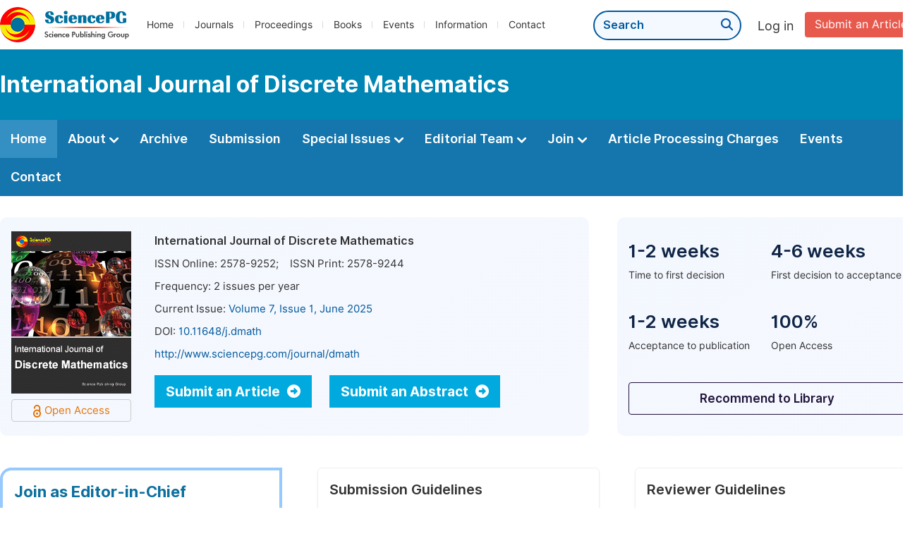

--- FILE ---
content_type: text/html;charset=UTF-8
request_url: http://ijdmath.org/
body_size: 48621
content:
<!doctype html>
<html>
<head>
<title>Journal Home:: International Journal of Discrete Mathematics:: Science Publishing Group</title>
<meta name="description" content="Read the latest articles of International Journal of Discrete Mathematicsat Science Publishing Group.">
<meta name="Keywords" content="International Journal of Discrete Mathematics">
<head>
    
    
      <meta charset="utf-8">
      <link rel="stylesheet" type="text/css" href="/css/font.min.css?v=20251225090855">
      <link rel="stylesheet" type="text/css" href="/css/common.min.css?v=20251225090855">
      <link rel="stylesheet" type="text/css" href="/css/selectJournalForm.min.css?v=20251225090855">
      <link rel="stylesheet" href="/css/all.min.css?v=20251225090855">
      <script src="/js/jquery-1.11.3.min.js?v=20251225090855"></script>
      <script src="/js/clipboard/clipboard.min.js?v=20251225090855"></script>
      <script src="/js/common.min.js?v=20251225090855"></script>
      <script src="/js/ResizeSensor.js?v=20251225090855"></script>
      <script src="/js/sticky-sidebar.js?v=20251225090855"></script>
      <script src="/js/customsize-validate.min.js?v=20251225090855"></script>

      <script src="/ajax/libs/layer/layer.min.js?v=20251225090855"></script>
      <script src="/ajax/libs/layer/lang/en.min.js?v=20251225090855"></script>
    
    <link rel="stylesheet" type="text/css" href="/journal/css/journal_common.min.css?v=20251225090855">
    <script src="/js/layout/decorator_single_journal.min.js?v=20251225090855"></script>
  
</head>
<link rel="stylesheet" type="text/css" href="/journal/css/journal_home.min.css?v=20260116032401">
<script src="/journal/js/journal_home.min.js?v=20260116032401"></script>
</head>

<body>
	

  <script type="text/javascript">
    if (isShowFeedback()) {
      $(".problem_feedback").show();
    }
  </script>
  <div class="header">
    <div class="spg_item">
      <div class="content clearfix">
        <div class="logo left">
          <a href="http://www.sciencepg.com/" target="_blank"><img src="/img/logo.png"></a>
        </div>
        <div class="spg_nav left">
          <ul>
            <li class="left">
              <a href="http://www.sciencepg.com/" target="_blank">Home</a>
            </li>
            <li class="left">
              <a href="http://www.sciencepg.com/journals/browse-by-subject" target="_blank">Journals</a>
            </li>
            <li class="left">
              <a href="http://www.sciencepg.com/proceedings" target="_blank">Proceedings</a>
            </li>
            <li class="left">
              <a href="http://www.sciencepg.com/books" target="_blank">Books</a>
            </li>
            <li class="left">
              <a href="http://www.sciencepg.com/events" target="_blank">Events</a>
            </li>
            <li class="left">
              <a href="http://www.sciencepg.com/information/for-authors" target="_blank">Information</a>
            </li>
            <li class="left">
              <a href="http://www.sciencepg.com/contact" target="_blank">Contact</a>
            </li>
          </ul>
        </div>
        <div class="submit_item right">
          <a href="/spg-submission" class="submit" target="_blank">Submit an Article</a>
        </div>
        <div class="single_login_item right">
          <div class="single_login_register">
            <a href="https://sso.sciencepg.com/login" target="_blank" class="single_login">
             Log in
            </a>
            <!--
            <span>|</span>
            <a th:href="${commonAddress.ssoPath + 'register'}" target="_blank">
              Register
            </a>
            -->
          </div>
        </div>
        <div class="single_search left">
          <form class="search" action="http://www.sciencepg.com/search-results" type="get" target="_blank">
            <input type="text" placeholder="Search" name="searchWord">
            <button type="submit" class="single_search_btn"><i class="fas fa-search"></i></button>
          </form>
        </div>
        
      </div>
    </div>
  </div>
  
    <div class="journal_item">
      <div class="content position">
        <div class="journal_item_box clearfix">
          <div class="journal_name_item table">
            <div>
              <a href="http://www.ijdmath.org" target="_blank"><h3>International Journal of Discrete Mathematics</h3></a>
            </div>
          </div>
          <div class="search_item table" style="display: none;">
            <form class="example" action="/static">
              <input type="text" placeholder="Search title, athors, keyword or doi" name="search">
              <button type="submit"><i class="fas fa-search"></i></button>
            </form>
          </div>
        </div>
      </div>
    </div>
  
  <div class="journal_nav_item">
    <div class="content">
      <ul class="clearfix">
        <li class="active">
          <a class="first_nav" href="/home">Home</a>
        </li>
        <li>
          <a class="first_nav" href="/about">About <img src="/img/tranger.png"></a>
          <div class="journal_second_menu clearfix">
            <div class="col1 left">
              <div class="journal_menu_link">
                <a href="/about">Aims and Scope</a>
              </div>
              <div class="journal_menu_link">
                <a href="/abstracting-and-indexing" style="font-family: &#39;Inter SemiBold&#39;; color: #00aade;">Abstracting and Indexing</a>
              </div>
              <div class="journal_menu_link">
                <a href="/article-processing-charges">Article Processing Charges</a>
              </div>
              <div style="height: 10px;"></div>
              <div class="journal_menu_link">
                <a href="/events">AcademicEvents</a>
              </div>
            </div>
            <div class="col2 left">
              <div class="journal_menu_link">
                <a href="/submission-guidelines">Submission Guidelines</a>
              </div>
              <div class="journal_menu_link">
                <a href="/preparing-manuscript">Preparing Your Manuscript</a>
              </div>
              <div class="journal_menu_link">
                <a href="/supporting-information">Supporting Information</a>
              </div>
              <div class="journal_menu_link">
                <a href="/editorial-process">Editorial Process</a>
              </div>
              <div class="journal_menu_link">
                <a href="/manuscript-transfers">Manuscript Transfers</a>
              </div>
              <div class="journal_menu_link">
                <a href="/promoting-your-publication">Promoting Your Publication</a>
              </div>
            </div>
            <div class="col3 left">
              <div class="journal_menu_link">
                <a href="/peer-review-at-sciencepg">Peer Review at SciencePG</a>
              </div>
              <div class="journal_menu_link">
                <a href="/open-access">Open Access Policy</a>
              </div>
              <div class="journal_menu_link">
                <a href="/copyright">Copyright and Licensing</a>
              </div>
              <div class="journal_menu_link">
                <a href="/publication-ethics">Publication Ethics</a>
              </div>
            </div>
          </div>
        </li>
        <li>
          <a href="/archive" class="first_nav">Archive</a>
        </li>
        <li>
          <a href="/submit-an-article" class="first_nav">Submission</a>
        </li>
        <li>
          <a href="/propose-a-special-issue" class="first_nav">Special Issues <img src="/img/tranger.png"></a>
          <div class="journal_second_menu clearfix">
            <div class="col3 left">
              <div class="journal_menu_link">
                <a href="/special-issue-guidelines">Special Issue Guidelines</a>
              </div>
              <div class="journal_menu_link">
                <a href="/propose-a-special-issue">Propose a Special Issue</a>
              </div>
              
              
              <div class="journal_menu_link">
                <a href="/conference-special-issue">Conference Special Issue</a>
              </div>
            </div>
          </div>
        </li>
        <li>
          <a href="/editorial-team" class="first_nav">Editorial Team <img src="/img/tranger.png"></a>
          <div class="journal_second_menu clearfix">
            <div class="col3 left">
              <div class="journal_menu_link">
                
              </div>
              <div class="journal_menu_link">
                
              </div>
              <div class="journal_menu_link">
                
              </div>
              
              <!--
              <div class="journal_menu_link" th:if="${!#lists.isEmpty(editorialBoard.getSeniorsAssociateEditors())}">
                <a th:href="${'/editorial-team#Senior_Associate_Editor'}">Senior Associate Editor<th:block th:if="${editorialBoard.getSeniorsAssociateEditors().size() > 1}">s</th:block></a>
              </div>
              -->
              <div class="journal_menu_link">
                <a href="/editorial-team#Editorial_Board_Member">Editorial Board Members</a>
              </div>
              
              <div class="journal_menu_link">
                <a href="/reviewers">Reviewers</a>
              </div>
            </div>
          </div>
        </li>
        <!--
        <li th:class="${(activeTabName == 'Reviewers' ? 'active' : '')}">
          <a th:href="${'/reviewers'}" class="first_nav">Reviewers <img src="/img/tranger.png"></a>
          <div class="journal_second_menu clearfix">
            <div class="col3 left">
              <div class="journal_menu_link">
                <a th:href="${'/reviewers'}">Reviewers</a>
              </div>
              <div class="journal_menu_link">
                <a th:href="${'/join-us#Become_a_Reviewer'}">Become a Reviewer</a>
              </div>
            </div>
          </div>
        </li>-->
        <li>
          <a href="/join-us" class="first_nav">Join <img src="/img/tranger.png"></a>
          <div class="journal_second_menu clearfix">
            <div class="col3 left">
              <div class="journal_menu_link">
                <a href="/join-us#Join_as_Editor-in-Chief">Join as Editor-in-Chief</a>
              </div>
              <div class="journal_menu_link">
                <a href="/join-us#Join_as_Senior_Editor">Join as Senior Editor</a>
              </div>
              <!--
              <div class="journal_menu_link">
                <a th:href="${'/join-us#Join_as_Senior_Associate_Editor'}">Join as Senior Associate Editor</a>
              </div>
              -->
              <div class="journal_menu_link">
                <a href="/join-us#Join_as_Editorial_Board_Member">Join as Editorial Board Member</a>
              </div>
              <div class="journal_menu_link">
                <a href="/join-us#Become_a_Reviewer">Become a Reviewer</a>
              </div>
              <div class="journal_menu_link">
                <a href="/join-us#Launch_a_New_Journal">Launch a New Journal</a>
              </div>
            </div>
          </div>
        </li>
        <li>
          <a href="/article-processing-charges" class="first_nav">Article Processing Charges</a>
        </li>
        <li>
          <a href="/events" class="first_nav">Events</a>
        </li>
        <li>
          <a href="/contact" class="first_nav">Contact</a>
        </li>
      </ul>
    </div>
  </div>

	
  <div class="no_track"></div>


	<div class="journal_info_item">
		<div class="content clearfix">
			<div class="left_journal left">
				<div class="journal_cover left">
					<img src="http://image.sciencepg.com/journal/605.gif" class="journal_cover">
					<div class="oa_box">
						<img src="/img/oa2.png">Open Access
					</div>
				</div>
				<div class="journal_basic_info right">
					<p class="journal_name">International Journal of Discrete Mathematics</p>
					<table class="journal_basic_table">
						<tr>
							<td>
								ISSN Online: <span>2578-9252</span><span>;&nbsp;&nbsp;&nbsp;&nbsp;ISSN Print:
									<span>2578-9244</span>
								</span>
							</td>
						</tr>
						<tr>
							<td>
								Frequency: <span>2</span> issues per year
							</td>
						</tr>
						<tr>
							<td>
								Current Issue: <a href="/archive/6050701" target="_blank">Volume 7, Issue 1, June 2025</a>
							</td>
						</tr>
						<tr>
							<td>
								DOI: <a href="https://doi.org/10.11648/j.dmath" target="_blank">10.11648/j.dmath</a>
							</td>
						</tr>
						<tr>
							<td>
								<a href="http://www.sciencepg.com/journal/dmath">http://www.sciencepg.com/journal/dmath</a>
							</td>
						</tr>
					</table>
					<!--<p class="link2" th:if="${!#strings.isEmpty(journal.getWebsite())}"><a th:href="${journal.getWebsite()}" th:text="${journal.website}" target="_blank">http://www.hssjournal.org</a></p>
					-->
					<div class="journal_info_button">
						<div class="view_more journal_info_btn"><a href="/submit-an-article" target="_blank">Submit an Article <i class="fas fa-arrow-alt-circle-right"></i></a></div>
						<div class="view_more journal_info_btn"><a href="/submit-an-abstract" target="_blank">Submit an Abstract <i class="fas fa-arrow-alt-circle-right"></i></a></div>
					</div>
				</div>
			</div>
			<div class="right_journal right">
				<div class="journal_number">
					<ul class="clearfix">
						<li class="left_number left">
							<p class="number">1-2 weeks</p>
							<p class="number_item">Time to first decision</p>
						</li>
						<li class="left double_box">
							<p class="number">4-6 weeks</p>
							<p class="number_item">First decision to acceptance</p>
						</li>
						<li class="left_number left">
							<p class="number">1-2 weeks</p>
							<p class="number_item">Acceptance to publication</p>
						</li>
						<li class="left double_box">
							<p class="number">100%</p>
							<p class="number_item">Open Access</p>
						</li>
					</ul>
				</div>
				<a href="/library/journal/605" class="right_journal_button" target="_blank">Recommend to Library</a>
			</div>
		</div>
	</div>
	
	<div class="journal_guidelines_item">
		<div class="content">
			<ul class="clearfix">
				<li class="chief_li guide_li">
					<p class="editor_become_title">Join as Editor-in-Chief</p>
					<p class="chief_p"><i>International Journal of Discrete Mathematics</i> is seeking an Editor-in-Chief to lead a respected journal, offering a chance to shape its future and stay updated on current research trends.</p>
					<div class="view_more"><a href="/join-us#Join_as_Editor-in-Chief" target="_blank">Apply Now <i class="fas fa-arrow-alt-circle-right"></i></a></div>
				</li>
				<li class="guide_li">
					<p class="guidelines_title">Submission Guidelines</p>
					<div class="line2"></div>
					<p>We're committed to making your publishing experience as easy and efficient as we can. Our submission guidelines will offer you the essential resources and guidance for a successful process of submitting and publishing your article.</p>
					<a href="/submission-guidelines" target="_blank" class="normal_link_original bottom_link">View More<i class="fas fa-long-arrow-right"></i></a>
				</li>
				
				<li class="guide_li double_box">
					<p class="guidelines_title">Reviewer Guidelines</p>
					<div class="line2"></div>
					<p>We encourage you to explore our reviewer guidelines, where you'll discover valuable insights and practical tips to enhance your role as a peer reviewer, promoting a constructive and efficient peer review experience.</p>
					<a href="/peer-review-at-sciencepg" target="_blank" class="normal_link_original bottom_link">View More<i class="fas fa-long-arrow-right"></i></a>
				</li>
			</ul>
		</div>
	</div>
	
	
	
	<div class="color_bg_blue_home editor_reviewer">
		<div class="content">
			<div class="page_title">
				Editorial Board Members
			</div>
			<p><i>International Journal of Discrete Mathematics</i> maintains an Editorial Team of practicing researchers from around the world, to ensure manuscripts are handled by editors who are experts in the field of study.</p>
			
			<div class="editorial_list clearfix">

				<div class="left_member">
					<ul>
						<li class="member_item">
							<div class="member_info">
								<div class="basic_info">
									<div class="name">
										Assoc. Prof. Juan Carlos Valenzuela-Tripodoro
										
									</div>
									<div class="affiliation">Department of Mathematics, University of Cadiz, Algeciras, Spain</div>
									
								</div>
								
							</div>
							

							
						</li>
					</ul>
					<ul>
						
					</ul>
					<ul>
						<li class="member_item">
							<div class="member_info">
								<div class="basic_info">
									<div class="name">
										Assoc. Prof. Adnan Al Amoush
										
									</div>
									<div class="affiliation">Department of Mathmatics, Taibah University, Madinah Monaourah, Saudi Arabia</div>
									<div class="website_item clearfix">
										
										<div class="wensite">
											<img src="/img/orcid_icon.png">
											<a href="https://orcid.org/orcid.org/0000-0003-3687-9195"  target="_blank">ORCID</a>
										</div>
									</div>
								</div>
								
							</div>
							

							
						</li>
					</ul>
					<ul>
						
					</ul>
					<ul>
						<li class="member_item">
							<div class="member_info">
								<div class="basic_info">
									<div class="name">
										Prof. Méziane Aïder
										
									</div>
									<div class="affiliation">Department of Operations Research, Faculty of Mathematics, University of Science and Technology Houari Boumediène, Bab Ezzouar, Algeria</div>
									<div class="website_item clearfix">
										
										<div class="wensite">
											<img src="/img/orcid_icon.png">
											<a href="https://orcid.org/0000-0001-7195-810X"  target="_blank">ORCID</a>
										</div>
									</div>
								</div>
								
							</div>
							

							
						</li>
					</ul>
					<ul>
						
					</ul>
					<a href="/editorial-team" target="_blank" class="normal_link_original">View all Editors<i class="fas fa-long-arrow-right"></i></a>
				</div>

				<div class="right_member">
					<ul>
						
					</ul>
					<ul>
						<li class="member_item">
							<div class="member_info">
								<div class="basic_info">
									<div class="name">
										Assoc. Prof. Jonnathan Rodriguez
										
									</div>
									<div class="affiliation">Departamento de Matematica, University of Antofagasta, Antofagasta, Chile</div>
									<div class="website_item clearfix">
										<div class="wensite">
											<img src="/img/orcid_icon.png">
											<a href="https://orcid.org/0000-0001-7657-2986"  target="_blank">ORCID</a>
										</div>
										
									</div>
								</div>
								
							</div>
							

							
						</li>
					</ul>
					<ul>
						
					</ul>
					<ul>
						<li class="member_item">
							<div class="member_info">
								<div class="basic_info">
									<div class="name">
										Assoc. Prof. Xiaoqin Zhan
										
									</div>
									<div class="affiliation">School of Science, East China JiaoTong University, Nanchang, China</div>
									<div class="website_item clearfix">
										<div class="wensite">
											<img src="/img/orcid_icon.png">
											<a href="https://orcid.org/0000-0003-0669-6419"  target="_blank">ORCID</a>
										</div>
										
									</div>
								</div>
								
							</div>
							

							
						</li>
					</ul>
					<ul>
						
					</ul>
					<ul>
						<li class="member_item">
							<div class="member_info">
								<div class="basic_info">
									<div class="name">
										Prof. Selma Baghli-Bendimerad
										
									</div>
									<div class="affiliation">Department of Mathematics, Djillali Liabes University of Sidi Bel Abbes, Sidi Bel-Abbes, Algeria</div>
									<div class="website_item clearfix">
										<div class="wensite">
											<img src="/img/orcid_icon.png">
											<a href="https://orcid.org/0000-0003-4397-8300"  target="_blank">ORCID</a>
										</div>
										
									</div>
								</div>
								
							</div>
							

							
						</li>
					</ul>
				</div>
			</div>
			<div class="editor_become_home clearfix">
				<div class="editor_become_left" style="background: #fff url( ../../img/editor_bg.png) no-repeat right bottom;">
					<p class="editor_become_title">Join as Editorial Board Member</p>
					<p class="editor_become_p">Would you like to make a valuable contribution to the scientific community by joining the editorial team of this journal? Or perhaps you are a current editorial board member who wishes to recommend a colleague for this role? Your interest and suggestions are highly appreciated and warmly welcomed.</p>
					<div class="view_more"><a href="/join-us#Join_as_Editorial_Board_Member" target="_blank">Join Now <i class="fas fa-arrow-alt-circle-right"></i></a></div>
				</div>

				<div class="editor_become_right">
					<p class="right_title">Benefits for Editorial Board Members</p>
					<p class="right_p normal_p">Joining the Editorial Team is an opportunity to be recognized as an expert in your field and to contribute to the peer review process of cutting-edge research. By acting as editor, you will have the opportunity to shape the future of research in your field and be part of a community of like-minded researchers.</p>
					<p class="right_p">As an editorial board member, You will Benefit from:</p>
					<div class="gou_item_bot">
						<table>
							<tbody><tr>
								<td><img src="/img/gou.png"></td>
								<td>
									<p class="td_p" style="padding-bottom: 18px;">Enhancing your academic influence and enriching your resume.</p>
								</td>
							</tr>
							<tr>
								<td><img src="/img/gou.png"></td>
								<td>
									<p class="td_p" style="padding-bottom: 18px;">Receiving a certificate acknowledging your contributions to the journal.</p>
								</td>
							</tr>
							<tr>
								<td><img src="/img/gou.png"></td>
								<td>
									<p class="td_p" style="padding-bottom: 18px;">Having your name listed on the journal website.</p>
								</td>
							</tr>
							<tr>
								<td><img src="/img/gou.png"></td>
								<td>
									<p class="td_p" style="padding-bottom: 18px;">Gaining access to the latest research in advance and making new contacts in your research field.</p>
								</td>
							</tr>
							<tr>
								<td><img src="/img/gou.png"></td>
								<td>
									<p class="td_p" style="padding-bottom: 18px;">Networking with other scholars in your field and broadening your academic connectivity.</p>
								</td>
							</tr>

							</tbody></table>
					</div>
					<div class="view_more" style="margin-left: 34px;"><a href="/join-us#Join_as_Editorial_Board_Member" target="_blank">Join as Editorial Board Member <i class="fas fa-arrow-alt-circle-right"></i></a></div>
				</div>
			</div>
		</div>
	</div>
	<div class="color_bg_blue_home editor_reviewer">
		<div class="content">
			<div class="page_title">
				Peer Reviewers
			</div>
			<p><span>Thank you to all the peer reviewers who generously donated their time and expertise to <i>International Journal of Discrete Mathematics</i> publications. </span>Your contributions are invaluable in maintaining the high-quality standards of our publications.</p>
			<div class="editorial_list clearfix">
				<div class="left_member">
					<ul>
						<li class="member_item">
							<div class="member_info">
								<div class="basic_info">
									<div class="name">
										Prof. G. Suresh Singh
										
									</div>
									<div class="affiliation">Department of Mathematics, University of Kerala, Thiruvananthapuram, India</div>
									
								</div>
								
							</div>
							

							
						</li>
					</ul>
					<ul>
						
					</ul>
					<ul>
						<li class="member_item">
							<div class="member_info">
								<div class="basic_info">
									<div class="name">
										Assist. Prof. Ramalakshmi Rajendran
										
									</div>
									<div class="affiliation">Department of Mathematics, Rajapalayam Rajus&#39; College, Rajapalayam, India</div>
									
								</div>
								
							</div>
							

							
						</li>
					</ul>
					<ul>
						
					</ul>
					<ul>
						<li class="member_item">
							<div class="member_info">
								<div class="basic_info">
									<div class="name">
										Assist. Prof. Mariappan Saravanan
										
									</div>
									<div class="affiliation">Department of Mathematics, Mannar Thirumalai Naicker College, Madurai, India</div>
									
								</div>
								
							</div>
							

							
						</li>
					</ul>
					<ul>
						
					</ul>
					<a href="/reviewers" target="_blank" class="normal_link_original">View all Reviewers<i class="fas fa-long-arrow-right"></i></a>
				</div>

				<div class="right_member">
					<ul>
						
					</ul>
					<ul>
						<li class="member_item">
							<div class="member_info">
								<div class="basic_info">
									<div class="name">
										Assist. Prof. Sambhu Charan Barman
										
									</div>
									<div class="affiliation">Department of Mathematics, Shahid Matangini Hazra Government General Degree College for Women, Tamluk, India</div>
									<div class="website_item clearfix">
										<div class="wensite">
											<img src="/img/orcid_icon.png">
											<a href="https://orcid.org/0000-0002-6662-5172"  target="_blank">ORCID</a>
										</div>
										
									</div>
								</div>
								
							</div>
							

							
						</li>
					</ul>
					<ul>
						
					</ul>
					<ul>
						<li class="member_item">
							<div class="member_info">
								<div class="basic_info">
									<div class="name">
										Assist. Prof. Anandha Prabhavathy S
										
									</div>
									<div class="affiliation">Department of Mathematics, Easwari Engineering College, Chennai, India</div>
									<div class="website_item clearfix">
										
										<div class="wensite">
											<img src="/img/orcid_icon.png">
											<a href="https://orcid.org/0000-0002-5456-0826"  target="_blank">ORCID</a>
										</div>
									</div>
								</div>
								
							</div>
							

							
						</li>
					</ul>
					<ul>
						
					</ul>
					<ul>
						<li class="member_item">
							<div class="member_info">
								<div class="basic_info">
									<div class="name">
										Dr. Roxanne Anunciado
										
									</div>
									<div class="affiliation">Mathematics, Philippine Science High School-SOCCSKSARGEN Region Campus, Koronadal City, Philippines</div>
									
								</div>
								
							</div>
							

							
						</li>
					</ul>
				</div>
			</div>
			<div class="editor_become_home clearfix">
				<div class="editor_become_left" style="background: #fff url( ../../img/editor_bg.png) no-repeat right bottom;">
					<p class="editor_become_title">How to be an effective Peer Reviewer?</p>
					<p class="editor_become_p">Our comprehensive guide on becoming a peer reviewer provides you with all the essential information to embark on this role successfully. It covers the following key aspects:</p>
					<div class="dot_item">
						<table class="basic_table_font">
							<tbody>
							<tr>
								<td>
									<div class="normal_blue_dot">
										<span></span>
									</div>
								</td>
								<td>
									The peer review process
								</td>
							</tr>
							<tr>
								<td>
									<div class="normal_blue_dot">
										<span></span>
									</div>
								</td>
								<td>
									Writing review reports
								</td>
							</tr>
							<tr>
								<td>
									<div class="normal_blue_dot">
										<span></span>
									</div>
								</td>
								<td>
									Ethical guidelines for peer reviewers
								</td>
							</tr>
							</tbody>
						</table>
					</div>
					<div style="height:10px;"></div>
					<div class="view_more"><a href="/peer-review-at-sciencepg" target="_blank">Learn more about Reviewer Guidelines <i class="fas fa-arrow-alt-circle-right"></i></a></div>
				</div>

				<div class="editor_become_right">
					<p class="right_title">Why should you consider becoming a Peer Reviewer?</p>
					<p class="right_p">Engaging in the peer review process not only significantly contributes to the scientific community but also brings considerable benefits for your own research and career development. At SciencePG, we always appreciate and welcome professionals who are interested in becoming part of our dedicated reviewer team.</p>
					<div class="gou_item_bot">
						<table>
							<tbody><tr>
								<td><img src="/img/gou.png"></td>
								<td>
									<p class="td_title">Stay at the Forefront of Research</p>
									<p class="td_p">As a reviewer, you gain an exclusive opportunity to have an early glimpse of the exciting new research conducted in your field. Moreover, peer review empowers you to play a vital role in evaluating and enhancing this cutting-edge work.</p>
								</td>
							</tr>
							<tr>
								<td><img src="/img/gou.png"></td>
								<td>
									<p class="td_title">Enhancing Your Writing Skills</p>
									<p class="td_p">Thorough reviewing articles written by other researchers can provide valuable insights for improving your own work. Unlike reading an article solely for research purposes, the review process prompts you to think critically about the elements that contribute to the quality of the article. This reflection can enhance your understanding of a well-designed study.</p>
								</td>
							</tr>
							<tr>
								<td><img src="/img/gou.png"></td>
								<td>
									<p class="td_title">Boost Your Career</p>
									<p class="td_p">Although much of the review process is conducted anonymously, there are initiatives to recognize reviewers for their significant contributions. Additionally, you will have the opportunity to include your review experience in the Curriculum Vitae, showcasing your valuable involvement to the scholarly community.</p>
								</td>
							</tr>
							</tbody></table>
					</div>
					<div class="view_more" style="margin-left: 34px;"><a href="/join-us#Become_a_Reviewer" target="_blank">Become a Reviewer <i class="fas fa-arrow-alt-circle-right"></i></a></div>
				</div>
			</div>

		</div>
	</div>
	<div class="color_bg_blue_home journal_special_issue">
		<div class="content">
			<div class="page_title">
				Ongoing Special Issues
			</div>
			<p class="normal_p">Special issues are collections of articles centered around a subject of special interest, which are organized and led by subject experts who take on the role of the guest editor. Authors should be aware that articles included in special issues are subject to the same criteria of quality, originality, and significance as regular articles.</p>
			<!--one special issue-->
			
			<!--two*n special issue-->
			
			
			<div class="propose_hone clearfix">
				<div class="propose_item">
					<p class="propose_title">Propose a Special Issue</p>
					<p class="propose_p">By proposing a special issue, you have the opportunity to undertake the role of lead guest editor and curate a collection of articles focused on a subject of particular interest. This allows you to showcase and explore the chosen topic in-depth.</p>
					<a href="/propose-a-special-issue" class="propose_btn" target="_blank"><img src="/img/propose_btn.png"></a>
				</div>
				<div class="propose_benefit">
					<p class="benefit_title">Benefits of the Lead Guest Editor</p>
					<p class="benefit_p">Serving as a lead guest editor can bring a variety of career benefits, such as the following:</p>
					<div class="dot_item">
						<table class="basic_table_font">
							<tbody>
							<tr>
								<td>
									<div class="normal_blue_dot">
										<span></span>
									</div>
								</td>
								<td>
									Be awarded a certificate of honor (electronic version).
								</td>
							</tr>
							<tr>
								<td>
									<div class="normal_blue_dot">
										<span></span>
									</div>
								</td>
								<td>
									Get your name listed on the journal's website.
								</td>
							</tr>
							<tr>
								<td>
									<div class="normal_blue_dot">
										<span></span>
									</div>
								</td>
								<td>
									Be at the forefront of scientific communications.
								</td>
							</tr>
							<tr>
								<td>
									<div class="normal_blue_dot">
										<span></span>
									</div>
								</td>
								<td>
									Contribute to and receive recognition from the academic community.
								</td>
							</tr>
							<tr>
								<td>
									<div class="normal_blue_dot">
										<span></span>
									</div>
								</td>
								<td>
									Assemble and work with a strong team of Editors.
								</td>
							</tr>
							</tbody>
						</table>
					</div>
				</div>
			</div>
		</div>
	</div>
	<div class="color_bg_blue_home events">
		<div class="content">
			<div class="page_title">
				Academic Events
			</div>
			<p class="normal_p"><a href="https://www.academicevents.org/" class="normal_link" target="_blank">AcademicEvents (https://www.academicevents.org)<i class="fas fa-external-link-alt"></i></a> is an academic event planning platform initiated by Science Publishing Group (SciencePG). AcademicEvents aims to foster collaboration and facilitate the dissemination of innovative ideas. This platform provides comprehensive publishing services for global conference organizers, research institutions, and academic communities.</p>
			<div style="height: 20px;"></div>
			<div class="second_title" style="padding-bottom: 14px;">
				Free Publication of Abstract Book
			</div>
			<div class="free_banner clearfix">
				<div class="free_left">
					<p class="free_title">Publish Your Conference Abstract Book for Free</p>
					<p class="free_info">Deadline: 30 April 2026</p>
					<a class="free_btn" href="/events#Submit-an-Event-Proposal" target="_blank">Submit an Event Proposal</a>
				</div>
				<div class="free_right">
					<img src="/img/free_img2.png">
				</div>
			</div>
			<p class="normal_p">Conference abstract book will contain abstracts of all the presented articles, poster presentations, oral communication, etc.</p>
			<p class="normal_p">Conference organizers are invited to publish their abstract as a book with the following features:</p>
			<div class="features_benefit">
				<table>
					<tbody><tr>
						<td><img src="/img/icon-ok-green.png"></td>
						<td><p class="features_benefit_p">All abstracts are included in the abstract book with ISBN.</p></td>
					</tr>
					<tr>
						<td><img src="/img/icon-ok-green.png"></td>
						<td><p class="features_benefit_p">Unrestricted and free access to use.</p></td>
					</tr>
					<tr>
						<td><img src="/img/icon-ok-green.png"></td>
						<td><p class="features_benefit_p">Conference organizers retain full editorial control.</p></td>
					</tr>
					<tr>
						<td><img src="/img/icon-ok-green.png"></td>
						<td><p class="features_benefit_p">Abstracts are not considered preprints, allowing authors to freely publish full papers in any academic journal.</p></td>
					</tr>
					</tbody></table>
			</div>
			<p class="normal_p">For more details, please chick the following link: <a href="https://www.academicevents.org/conference-publications#Abstract_Book" target="_blank" class="normal_link">https://www.academicevents.org/conference-publications#Abstract_Book<i class="fas fa-external-link-alt"></i></a>.</p>
		</div>
	</div>
	<div class="color_bg_blue_home article">
		<div class="content">
			<div class="page_title">
				Latest Articles
			</div>
			<div class="latest_list">
				<ul class="clearfix">
					
						<li class="left article_li ">
							<img src="/img/oa.png">
							<p class="article_title"><a href="/article/10.11648/j.dmath.20250701.12" target="_blank">On Sequentially Perfect and Sequentially Uniform One Factorizations of Product of Cycles</a></p>
							
								
									<p class="author">Authors:
										
											<span class="AuthorName">Jamuna Loganathan</span>, ... <span class="AuthorName">Hemalatha Palanisamy</span>
										
										
									</p>
								
							
							<p class="article_info">
								<span>Pages: 14-20</span>
								<span>Published Online: 25 September 2025</span>
							</p>
							<p class="doi">DOI:
								<a href="https://doi.org/10.11648/j.dmath.20250701.12" target="_blank">10.11648/j.dmath.20250701.12</a>
								
							</p>
						</li>
					
						<li class="left article_li ">
							<img src="/img/oa.png">
							<p class="article_title"><a href="/article/10.11648/j.dmath.20250701.11" target="_blank">Effect of Noise Correlation Coefficient on Joint Recursive Least Squares Parameters and State Estimation of Linear Stochastic State-space System
</a></p>
							
								
									<p class="author">Author:
										
										
											<span class="AuthorName">Khalid Abd El Mageed Hag El Amin</span>
										
									</p>
								
							
							<p class="article_info">
								<span>Pages: 1-13</span>
								<span>Published Online: 30 August 2025</span>
							</p>
							<p class="doi">DOI:
								<a href="https://doi.org/10.11648/j.dmath.20250701.11" target="_blank">10.11648/j.dmath.20250701.11</a>
								
							</p>
						</li>
					
						<li class="left article_li double_box">
							<img src="/img/oa.png">
							<p class="article_title"><a href="/article/10.11648/j.dmath.20210602.13" target="_blank">On the Investigation of the Methods of Parameter Estimation of the Best Probability Model for Wind Speed Data</a></p>
							
								
									<p class="author">Authors:
										
											<span class="AuthorName">Obanla Olakunle James</span>, ... <span class="AuthorName">Ilo Hammed Owolabi</span>
										
										
									</p>
								
							
							<p class="article_info">
								<span>Pages: 45-51</span>
								<span>Published Online: 23 November 2021</span>
							</p>
							<p class="doi">DOI:
								<a href="https://doi.org/10.11648/j.dmath.20210602.13" target="_blank">10.11648/j.dmath.20210602.13</a>
								
							</p>
						</li>
					
						<li class="left article_li ">
							<img src="/img/oa.png">
							<p class="article_title"><a href="/article/10.11648/j.dmath.20210602.12" target="_blank">Statistical Perspective Approach to Selection of Sample</a></p>
							
								
									<p class="author">Authors:
										
											<span class="AuthorName">Basavarajaiah Doddagangavadi Mariyappa</span>, ... <span class="AuthorName">Kyathanahalli Basavanthappa Vedamurthy</span>
										
										
									</p>
								
							
							<p class="article_info">
								<span>Pages: 38-44</span>
								<span>Published Online: 28 October 2021</span>
							</p>
							<p class="doi">DOI:
								<a href="https://doi.org/10.11648/j.dmath.20210602.12" target="_blank">10.11648/j.dmath.20210602.12</a>
								
							</p>
						</li>
					
						<li class="left article_li ">
							<img src="/img/oa.png">
							<p class="article_title"><a href="/article/10.11648/j.dmath.20210602.11" target="_blank">Mathematical Analysis of Varicella Zoster Virus Model</a></p>
							
								
									<p class="author">Authors:
										
											<span class="AuthorName">Anebi Elisha</span>, ... <span class="AuthorName">Anande Richard Kimbir</span>
										
										
									</p>
								
							
							<p class="article_info">
								<span>Pages: 23-37</span>
								<span>Published Online: 12 October 2021</span>
							</p>
							<p class="doi">DOI:
								<a href="https://doi.org/10.11648/j.dmath.20210602.11" target="_blank">10.11648/j.dmath.20210602.11</a>
								
							</p>
						</li>
					
						<li class="left article_li double_box">
							<img src="/img/oa.png">
							<p class="article_title"><a href="/article/10.11648/j.dmath.20210601.13" target="_blank">A ‘Machine’ for Creating Mathematical Concepts in an Abstract Way, Bidecimal Numbers</a></p>
							
								
									<p class="author">Author:
										
										
											<span class="AuthorName">Rik Verhulst</span>
										
									</p>
								
							
							<p class="article_info">
								<span>Pages: 15-22</span>
								<span>Published Online: 26 May 2021</span>
							</p>
							<p class="doi">DOI:
								<a href="https://doi.org/10.11648/j.dmath.20210601.13" target="_blank">10.11648/j.dmath.20210601.13</a>
								
							</p>
						</li>
					
				</ul>
			</div>
		</div>
	</div>

	
      <div class="footer">
        <div class="content clearfix">
          <div class="foot_item" style="width:405px;">
            <p class="foot_p"><a href="http://www.sciencepg.com/about-sciencepg" target="_blank">About Us</a></p>
            <p class="foot_about"><a href="http://www.sciencepg.com/about-sciencepg" target="_blank">Science Publishing Group (SciencePG) is an Open Access publisher, with more than 300 online, peer-reviewed journals covering a wide range of academic disciplines.</a></p>
            <p class="foot_more_link"><a href="http://www.sciencepg.com/about-sciencepg" target="_blank" class="foot_about_more">Learn More About SciencePG <i class="fas fa-angle-right"></i></a></p>
            <div class="foot_logo">
              <a href="http://www.sciencepg.com/" target="_blank"><img src="/img/foot_logo.png"></a>
            </div>
          </div>
          <div class="foot_item">
            <p class="foot_p">Products</p>
            <div class="foot_link">
              <ul>
                <li>
                  <a href="http://www.sciencepg.com/journals/browse-by-subject" target="_blank">Journals</a>
                </li>
                <li>
                  <a href="http://www.sciencepg.com/special-issues/ongoing" target="_blank">Special Issues</a>
                </li>
                <li>
                  <a href="http://www.sciencepg.com/proceedings" target="_blank">Proceedings</a>
                </li>
                <li>
                  <a href="http://www.sciencepg.com/books" target="_blank">Books</a>
                </li>
                <li>
                  <a href="https://www.academicevents.org" target="_blank">AcademicEvents</a>
                </li>
                <li>
                  <a href="https://scholarprofiles.com/" target="_blank">ScholarProfiles</a>
                </li>
              </ul>
            </div>
          </div>
          <div class="foot_item" style="margin-right: 40px;">
            <p class="foot_p">Information</p>
            <div class="foot_link">
              <ul>
                <li>
                  <a href="http://www.sciencepg.com/information/for-authors" target="_blank">For Authors</a>
                </li>
                <li>
                  <a href="http://www.sciencepg.com/information/for-reviewers" target="_blank">For Reviewers</a>
                </li>
                <li>
                  <a href="http://www.sciencepg.com/information/for-editors" target="_blank">For Editors</a>
                </li>
                <li>
                  <a href="http://www.sciencepg.com/information/for-conference-organizers" target="_blank">For Conference Organizers</a>
                </li>
                <li>
                  <a href="http://www.sciencepg.com/information/for-librarians" target="_blank">For Librarians</a>
                </li>

              </ul>
            </div>
          </div>
          <div class="foot_item" style="margin-top:34px;">
            <div class="foot_link">
              <ul>
                <li>
                  <a href="http://www.sciencepg.com/special-issues/guidelines" target="_blank">Special Issues Guidelines</a>
                </li>
                <li>
                  <a href="http://www.sciencepg.com/information/editorial-process" target="_blank">Editorial Process</a>
                </li>
                <li>
                  <a href="http://www.sciencepg.com/information/peer-reviewer" target="_blank">Peer Review at SciencePG</a>
                </li>
                <li>
                  <a href="http://www.sciencepg.com/information/open-access" target="_blank">Open Access</a>
                </li>
                <li>
                  <a href="http://www.sciencepg.com/information/ethical-guidelines" target="_blank">Ethical Guidelines</a>
                </li>
              </ul>
            </div>
          </div>
          <div class="foot_item double_box">
            <p class="foot_p">Important Link</p>
            <div class="foot_link">
              <ul>
                <li>
                  <a href="http://www.sciencepg.com/submission" target="_blank">Manuscript Submission</a>
                </li>
                <li>
                  <a href="http://www.sciencepg.com/special-issues/propose" target="_blank">Propose a Special Issue</a>
                </li>
                <li>
                  <a href="http://www.sciencepg.com/join-us#Join_as_Editorial_Board_Member" target="_blank">Join as Editorial Board Member</a>
                </li>
                <li>
                  <a href="http://www.sciencepg.com/join-us#Become_a_Reviewer" target="_blank">Become a Reviewer</a>
                </li>
              </ul>
            </div>
          </div>
        </div>
      </div>
      <div class="copyright">Copyright © 2012 -- 2026 Science Publishing Group – All rights reserved.</div>
    
	<script>
		var h_max = 0;
		$('.guide_li').each(function() {
			var h = $(this).height();
			h_max = h > h_max ? h : h_max;
		});
		$('.guide_li').height(h_max);
		$(window).resize(function(){
			var h_max = 0;
			$('.guide_li').each(function() {
				var h = $(this).height();
				h_max = h > h_max ? h : h_max;
			});
			$('.guide_li').height(h_max);
		});
	</script>
	<script>
		var h_max2 = 0;
		$('.special_issue_2').each(function() {
			var h2 = $(this).height();
			h_max2 = h2 > h_max2 ? h2 : h_max2;
		});
		$('.special_issue_2').height(h_max2);
		$(window).resize(function(){
			var h_max2 = 0;
			$('.special_issue_2').each(function() {
				var h2 = $(this).height();
				h_max2 = h2 > h_max2 ? h2 : h_max2;
			});
			$('.special_issue_2').height(h_max2);
		});
	</script>
	<script>
		$(".color_bg_blue_home:odd").addClass("white_bg");
		$(".color_bg_blue_home:even").addClass("blue_bg");
	</script>
	<script>
		document.addEventListener('DOMContentLoaded', function() {
			const peerReviewerDivs = document.querySelectorAll('.editor_reviewer');

			peerReviewerDivs.forEach(div => {
				if (div.classList.contains('blue_bg')) {
					div.querySelectorAll('.member_item').forEach(item => {
						item.style.backgroundColor = 'white';
					});
				}
				else if (div.classList.contains('white_bg')) {
					div.querySelectorAll('.member_item').forEach(item => {
						item.style.backgroundColor = '#f6fbfc';
					});
				}
			});
		});
	</script>
</body>
</html>


--- FILE ---
content_type: text/css
request_url: http://ijdmath.org/journal/css/journal_home.min.css?v=20260116032401
body_size: 10436
content:
@charset "utf-8";.left_journal{width:835px;background-image:linear-gradient(-35deg,#f6f8ff,#f3f7fe);border-radius:10px;padding:20px 16px;box-sizing:border-box}.journal_cover{width:170px}.journal_basic_info{width:600px}.journal_basic_table td{padding-right:10px;vertical-align:middle;font-size:15px;padding-bottom:4px}.normal_dot{display:inline-block;width:6px;height:6px;border-radius:3px;background:#333;position:relative;bottom:3px}.journal_basic_table td a{color:#00599c}.link2{line-height:20px}.link2 a{font-size:15px;color:#00599c}.journal_info_button{margin-top:12px}.right_journal{width:425px;background-image:linear-gradient(-35deg,#f6f8ff,#f3f7fe);border-radius:10px;padding:34px 16px 30px;box-sizing:border-box}.journal_number ul li{margin-bottom:38px;margin-right:22px}.number{font-size:26px;color:#0f2546;font-family:'Inter SemiBold';margin-bottom:6px}.number_item{font-size:14px}.journal_intro{font-size:15px;line-height:24px}.right_journal_button{display:block;text-align:center;line-height:44px;border:1px solid #21123b;border-radius:4px;color:#21123b;font-family:'Inter SemiBold'}.journal_guidelines_item{margin-top:45px;margin-bottom:60px}.guide_li{border:1px solid #f0f0f0;padding:16px;border-radius:6px;float:left;width:400px;margin-right:50px;box-sizing:border-box;box-shadow:0 4px 2px rgb(0 0 0 / 10%);position:relative;padding-bottom:50px}.guidelines_title{font-size:20px;font-family:'Inter SemiBold'}.line2{text-align:right;background:#c17270;width:383px;height:1px;line-height:1px;margin:12px 0 15px}.normal_link_original{color:#00599c;font-size:18px}.normal_link_original i{margin-left:8px}.bottom_link{position:absolute;bottom:10px}.journal_special_issue{margin-top:60px;background:#f6f9ff;padding:40px 0}.special_issue_singular{margin-bottom:5px}.special_issue_singular ul li{padding:16px;width:1300px;box-shadow:0 4px 2px rgb(0 90 199 / 10%);margin-bottom:20px;box-sizing:border-box;background:#fff}.special_issue_2n{margin:20px 0 10px}.special_issue_2n ul li{background:#fff;width:630px;box-sizing:border-box;padding:16px;box-shadow:0 4px 2px rgb(0 90 199 / 10%);margin-bottom:20px;margin-right:30px}.special_title{margin-bottom:8px}.special_title a{color:#273a5f;font-family:'Inter SemiBold'}.lead{font-size:16px;color:#484848;line-height:32px}.lead a{color:#0077c2}.lead i{color:#0077c2;margin-right:6px;font-size:15px}.date{font-size:16px;color:#484848}.date i{color:#eb5757;margin-right:6px;font-size:15px}.special_photo{border-radius:50%;overflow:hidden;width:32px;height:32px;display:inline-block;margin-left:12px;vertical-align:middle}.special_photo img{width:32px;height:32px}.special_issue_3n{margin-top:20px}.special_issue_3n ul li{background:#fff;width:413px;margin-right:30px;box-sizing:border-box;padding:16px;box-shadow:0 4px 2px rgb(0 90 199 / 10%);margin-bottom:20px}.peer_reviewer{padding:40px 0}.editorial_list{margin-top:20px}.left_member{float:left;width:640px}.member_item{background-color:#f6fbfc;height:auto;box-sizing:border-box;border-left:3px solid #e3f1f6;padding:14px 16px;margin-bottom:18px;width:100%}.member_item2{background-color:#fff;height:auto;box-sizing:border-box;border-left:3px solid #e3f1f6;padding:14px 16px;margin-bottom:18px;width:100%}.basic_info{display:table-cell;padding-right:20px;width:535px}.name{color:#333;font-family:'Inter Bold';margin-bottom:10px}.affiliation{font-size:15px;line-height:24px;margin-top:10px}.website_item{margin-top:10px}.wensite{float:left;border:1px solid #d3e4f2;border-radius:12px;height:24px;line-height:24px;font-size:14px;margin-right:12px;padding:0 6px 0 6px}.wensite img{vertical-align:middle;position:relative;bottom:1px;text-align:left}.wensite a{color:#00599c;font-family:'Inter SemiBold';line-height:24px}.photo{display:table-cell;vertical-align:top}.photo_box{border-radius:50%;overflow:hidden;width:90px;height:90px}.photo img{width:90px}.field_item{margin-top:12px}.editor_info_title{padding-bottom:4px}.field_name{font-size:14px;float:left;background:#def3fc;line-height:30px;height:30px;border-radius:4px;padding:0 8px;margin-right:10px;margin-bottom:10px}.journal_si_cl{padding-top:12px}.journal_si_cl_p{font-size:15px;line-height:26px;padding-bottom:2px}.link{color:#0077c2}.right_member{float:right;width:640px}.fa-search:before{color:#333}.normal_p{font-size:17px;margin-bottom:15px}.editor{background:#f6f9ff;padding:40px 0}.article{background:#f4f8ff;padding:40px 0 10px}.latest_list ul li{width:410px;margin-right:35px;margin-bottom:30px}.article_title a{font-size:18px;color:#00599c;font-family:'Inter SemiBold'}.author{font-size:15px;color:#6f6f6f;margin-bottom:10px}.article_info span{font-size:15px;margin-right:20px}.article_info span:last-child{margin-right:0}.doi{font-size:15px}.doi a{color:#00599c}.propose_hone{margin-top:32px;margin-bottom:15px}.propose_item{float:left;width:436px;background:url(/img/prose_bg.jpg) no-repeat top center;height:343px;padding:30px 44px;box-sizing:border-box;border-radius:15px}.propose_title{font-size:22px;font-family:'Inter Bold';margin-bottom:14px;color:#fff}.propose_p{margin-bottom:24px;color:#fff}.propose_benefit{width:864px;background:#fff;float:right;padding:22px 36px 18px;box-sizing:border-box;border-radius:0 10px 10px 0;margin-top:14px}.benefit_title{font-size:22px;font-family:'Inter Bold';margin-bottom:12px}.benefit_p{margin-bottom:16px}.editor_become_home{margin-top:40px}.editor_become_left{float:left;border:4px solid #96c9fd;border-radius:16px 0 16px 0;width:558px;padding:30px;box-sizing:border-box;background:#fff}.editor_become_title{font-size:22px;font-family:'Inter Bold';margin-bottom:14px;color:#0d6f9f}.editor_become_p{margin-bottom:16px}.editor_become_right{float:right;width:682px}.right_title{font-size:22px;font-family:'Inter Bold';margin-bottom:17px;color:#0d6f9f}.gou_item_bot{margin-top:22px}.td_title{font-family:'Inter SemiBold';margin-bottom:6px}.td_p{padding-bottom:25px}.gou_item_bot td{vertical-align:top}.gou_item_bot tr td:first-child{padding-right:14px}.gou_item_bot td img{position:relative;top:5px}.journal_info_btn{font-size:19px;line-height:46px}.left_number{width:180px}.oa_item{text-align:center;border:1px solid #ccc;border-radius:4px;vertical-align:middle;line-height:36px}.events{padding:50px 0 60px}.home_service li{float:left;width:426px;padding:20px;box-sizing:border-box;position:relative;height:255px}.blue_li{background:#00679a}.orange_li{background:#fa9d19}.green_li{background:#0c672c}.color_font{color:#111b51 !important}.color_font:hover{color:#111b51}.home_service_btn{color:#fff;font-family:'Inter Bold';display:inline-block;margin-top:24px;position:absolute;bottom:20px}.home_service_btn:hover{color:#fff}.home_service_btn i{margin-left:10px}.service_title{font-size:24px;font-family:'Inter Bold';color:#fff;margin-bottom:12px}.service_title img{margin-right:15px;vertical-align:middle}.service_info{font-family:'Inter Medium';color:#fff}.event_type{padding-top:15px;padding-bottom:50px}.type_title{text-align:center}.type_title span{display:inline-block;font-size:24px;font-family:'Inter Bold';background:#00679a;color:#fff;line-height:56px;padding:0 50px;border-radius:30px}.events_ul li{float:left;margin-right:40px;border-radius:0 0 6px 6px;box-shadow:0 4px 5px rgb(0 0 0 / 7%);width:400px}.event_type_info{height:92px;font-size:16px}.line{display:inline-block;color:#8d8e90;font-size:12px;padding:0 14px}.type_img{height:190px}.type_operate{padding:12px 18px;border-radius:0 0 6px 6px;background:#fff}.type_name a{font-size:18px;font-family:'Inter SemiBold';margin-bottom:7px;display:inline-block}.organize_type{margin-bottom:8px}.type_link{color:#00679a;font-family:'Inter SemiBold'}.type_link img{margin-left:10px}.proposal{color:#ffbd60}.oa_box{text-align:center;border:1px solid #ccc;border-radius:4px;vertical-align:middle;line-height:30px;color:#e77406;font-size:15px}.oa_box img{vertical-align:middle}.journal_name{font-size:16px;font-family:'Inter SemiBold';margin-bottom:4px}.events{padding:50px 0 60px}.home_service li{float:left;width:610px;padding:30px 24px 24px;box-sizing:border-box;background:#d9edf7;height:226px;border-radius:8px;margin-right:60px}.home_service li:first-child .service_img{padding-top:15px}.service_img{float:left}.service_info{float:left;margin-left:24px;width:340px}.service_title a{color:#0c672c;font-family:'Inter Bold';font-size:24px}.service_p{color:#111b51;font-size:18px;font-family:'Inter Medium';padding:12px 0 14px}.service_btn{display:inline-block;width:266px;height:50px;background:#00679a;text-align:center;line-height:50px;color:#fff;border-radius:4px;font-size:20px;font-family:'Inter Bold'}.service_btn:hover{color:#fff}.AuthorName{display:inline-block}.chief_li{border:4px solid #96c9fd;border-radius:16px 0 16px 0;width:400px;padding:16px;box-sizing:border-box;background:#fff url(../../img/editor_bg.png) no-repeat right calc(100% - 10px);padding-bottom:50px;box-shadow:none}.chief_p{font-size:16px;margin-bottom:16px}.white_bg{padding:40px 0;margin-top:0;background:#fff}.blue_bg{background:#f3f7ff;padding:40px 0}.chief_photo{padding-right:20px}.chief_info{width:auto}.chief_info .affiliation{font-size:17px}.free_banner{background:#00679a;border-radius:16px;padding:25px 40px;margin-bottom:30px}.free_left{float:left;width:775px;margin-top:10px}.free_title{color:#fff;font-size:23px;font-family:'Inter SemiBold';margin-bottom:15px}.free_info{font-size:19px;color:#fff;margin-bottom:20px;font-family:'Inter Medium'}.free_btn{display:inline-block;background:#c2deeb;color:#00679a;font-size:20px;font-family:'Inter Bold';line-height:40px;padding:0 20px;border-radius:20px}.free_right{float:right}.features_benefit{margin-top:15px;margin-bottom:10px}.features_benefit td{vertical-align:top;padding-bottom:10px}.features_benefit td img{vertical-align:middle;margin-right:12px;position:relative;bottom:3px}.features_benefit_p{color:#0c672c;font-family:'Inter Medium';line-height:24px}.home_banner{height:68px;margin:40px auto 0}.home_banner_item{background:url(../../img/home_indexing.png) no-repeat left top;height:68px;padding:0 156px}.home_banner_title{color:#253657;font-family:'Microsoft YaHei';font-size:24px;padding-top:13px}.home_banner_info{font-weight:bold;color:#ee5a00}.btn_p{text-align:center;display:inline-block;color:#fff;font-weight:bold;background:#11b3fe;padding:7px 20px;font-size:19px;border-radius:24px;margin-left:83px;position:relative;bottom:2px;border:3px solid #fff;box-shadow:0 0 10px rgb(0 39 130 / 14%)}